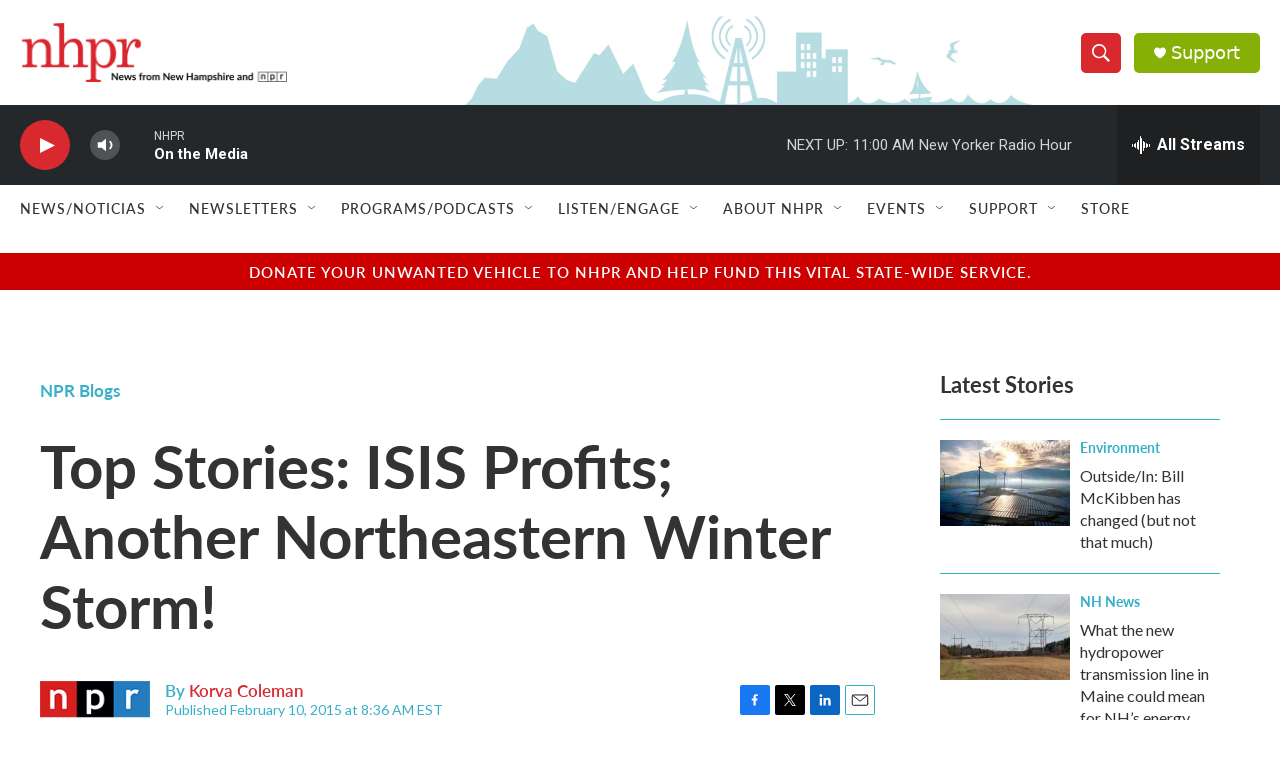

--- FILE ---
content_type: text/html; charset=utf-8
request_url: https://www.google.com/recaptcha/api2/aframe
body_size: 181
content:
<!DOCTYPE HTML><html><head><meta http-equiv="content-type" content="text/html; charset=UTF-8"></head><body><script nonce="CblI1B-IQpb2JhjocOO6ZQ">/** Anti-fraud and anti-abuse applications only. See google.com/recaptcha */ try{var clients={'sodar':'https://pagead2.googlesyndication.com/pagead/sodar?'};window.addEventListener("message",function(a){try{if(a.source===window.parent){var b=JSON.parse(a.data);var c=clients[b['id']];if(c){var d=document.createElement('img');d.src=c+b['params']+'&rc='+(localStorage.getItem("rc::a")?sessionStorage.getItem("rc::b"):"");window.document.body.appendChild(d);sessionStorage.setItem("rc::e",parseInt(sessionStorage.getItem("rc::e")||0)+1);localStorage.setItem("rc::h",'1768750370372');}}}catch(b){}});window.parent.postMessage("_grecaptcha_ready", "*");}catch(b){}</script></body></html>